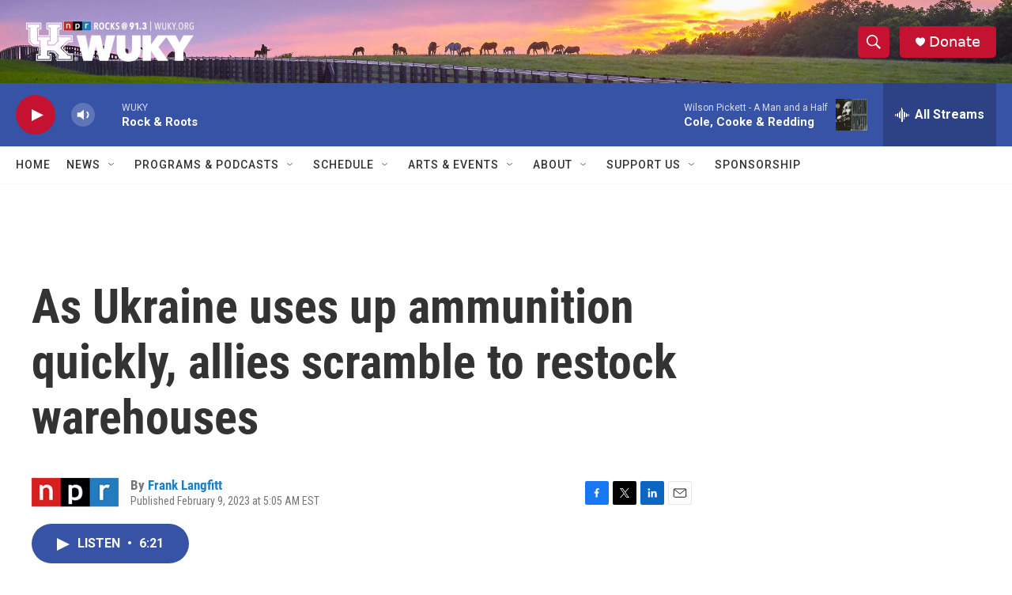

--- FILE ---
content_type: text/html; charset=utf-8
request_url: https://www.google.com/recaptcha/api2/aframe
body_size: 268
content:
<!DOCTYPE HTML><html><head><meta http-equiv="content-type" content="text/html; charset=UTF-8"></head><body><script nonce="ScyDXY22vO0VCBYUMl1wTw">/** Anti-fraud and anti-abuse applications only. See google.com/recaptcha */ try{var clients={'sodar':'https://pagead2.googlesyndication.com/pagead/sodar?'};window.addEventListener("message",function(a){try{if(a.source===window.parent){var b=JSON.parse(a.data);var c=clients[b['id']];if(c){var d=document.createElement('img');d.src=c+b['params']+'&rc='+(localStorage.getItem("rc::a")?sessionStorage.getItem("rc::b"):"");window.document.body.appendChild(d);sessionStorage.setItem("rc::e",parseInt(sessionStorage.getItem("rc::e")||0)+1);localStorage.setItem("rc::h",'1768846443565');}}}catch(b){}});window.parent.postMessage("_grecaptcha_ready", "*");}catch(b){}</script></body></html>